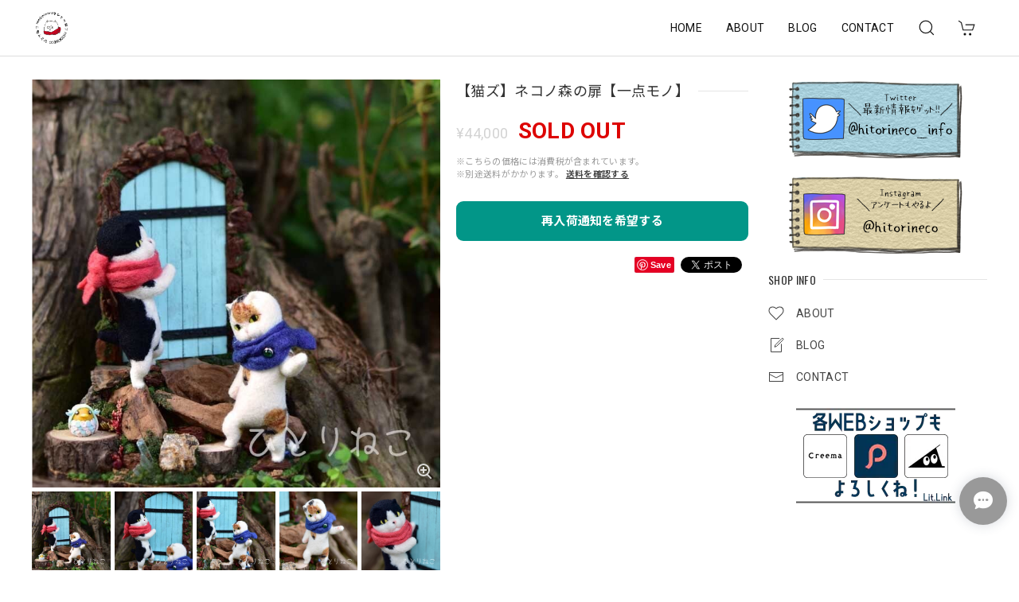

--- FILE ---
content_type: text/html; charset=UTF-8
request_url: https://www.hitorineco.com/items/53073652/reviews?format=user&score=&page=1
body_size: 2403
content:
				<li class="review01__listChild">
			<figure class="review01__itemInfo">
				<a href="/items/20588995" class="review01__imgWrap">
					<img src="https://baseec-img-mng.akamaized.net/images/item/origin/fee7bb5a410a50bb8df91b8e2a961eef.jpg?imformat=generic&q=90&im=Resize,width=146,type=normal" alt="【受注制作】おうちのコ柄ねこひげあつめ" class="review01__img">
				</a>
				<figcaption class="review01__item">
					<i class="review01__iconImg ico--good"></i>
					<p class="review01__itemName">【受注制作】おうちのコ柄ねこひげあつめ</p>
										<time datetime="2024-10-13" class="review01__date">2024/10/13</time>
				</figcaption>
			</figure><!-- /.review01__itemInfo -->
						<p class="review01__comment">細かいところもしっかりと要望を聞いてくださり、本当にうちの子だ、というねこひげあつめが来ました。深く感謝いたします。誠にありがとうございました。大切にいたします。</p>
									<p class="review01__reply">気に入っていただけて安心いたしました。楽しんで飾っていただけたら嬉しいです。
ご購入いただき誠にありがとうございました。今後ともひとりねこをよろしくお願いいたします。</p>
					</li>
				<li class="review01__listChild">
			<figure class="review01__itemInfo">
				<a href="/items/20588995" class="review01__imgWrap">
					<img src="https://baseec-img-mng.akamaized.net/images/item/origin/fee7bb5a410a50bb8df91b8e2a961eef.jpg?imformat=generic&q=90&im=Resize,width=146,type=normal" alt="【受注制作】おうちのコ柄ねこひげあつめ" class="review01__img">
				</a>
				<figcaption class="review01__item">
					<i class="review01__iconImg ico--good"></i>
					<p class="review01__itemName">【受注制作】おうちのコ柄ねこひげあつめ</p>
										<time datetime="2024-05-20" class="review01__date">2024/05/20</time>
				</figcaption>
			</figure><!-- /.review01__itemInfo -->
						<p class="review01__comment">無事届き、受け取りました。
丁寧で迅速な対応ありがとうございました。
すごく可愛く大満足です。
ヒゲを刺すのが楽しみです。</p>
									<p class="review01__reply">無事に届いたようで安心いたしました。たくさんお髭をあつめてかわいく飾って楽しんでいただけたら嬉しいです。
この度は誠にありがとうございました。
今後ともひとりねこをよろしくお願いいたします。</p>
					</li>
				<li class="review01__listChild">
			<figure class="review01__itemInfo">
				<a href="/items/20588995" class="review01__imgWrap">
					<img src="https://baseec-img-mng.akamaized.net/images/item/origin/fee7bb5a410a50bb8df91b8e2a961eef.jpg?imformat=generic&q=90&im=Resize,width=146,type=normal" alt="【受注制作】おうちのコ柄ねこひげあつめ" class="review01__img">
				</a>
				<figcaption class="review01__item">
					<i class="review01__iconImg ico--good"></i>
					<p class="review01__itemName">【受注制作】おうちのコ柄ねこひげあつめ</p>
										<time datetime="2024-03-01" class="review01__date">2024/03/01</time>
				</figcaption>
			</figure><!-- /.review01__itemInfo -->
						<p class="review01__comment">とても可愛く仕上げてくださり大満足です。
ありがとうございました！</p>
									<p class="review01__reply">気に入っていただけて安心いたしました。
この度はご依頼いただき誠にありがとうございました。
今後ともひとりねこをよろしくお願いいたします。</p>
					</li>
				<li class="review01__listChild">
			<figure class="review01__itemInfo">
				<a href="/items/80287079" class="review01__imgWrap">
					<img src="https://baseec-img-mng.akamaized.net/images/item/origin/3be041b5b70f332a5fc57b1a819110e7.jpg?imformat=generic&q=90&im=Resize,width=146,type=normal" alt="猫さん【一点モノ】" class="review01__img">
				</a>
				<figcaption class="review01__item">
					<i class="review01__iconImg ico--good"></i>
					<p class="review01__itemName">猫さん【一点モノ】</p>
										<p class="review01__itemVariation">サビ（お座り）</p>
										<time datetime="2024-02-12" class="review01__date">2024/02/12</time>
				</figcaption>
			</figure><!-- /.review01__itemInfo -->
						<p class="review01__comment">猫さんの表情はもちろん、後頭部やシッポ、どの角度から見ても可愛いです♡大切に飾って眺めて癒やされています。</p>
									<p class="review01__reply">気に入っていただけてとても嬉しいです。
この度は、お迎えいただき誠にありがとうございました。
今後ともひとりねこをよろしくお願いいたします。</p>
					</li>
				<li class="review01__listChild">
			<figure class="review01__itemInfo">
				<a href="/items/20588995" class="review01__imgWrap">
					<img src="https://baseec-img-mng.akamaized.net/images/item/origin/fee7bb5a410a50bb8df91b8e2a961eef.jpg?imformat=generic&q=90&im=Resize,width=146,type=normal" alt="【受注制作】おうちのコ柄ねこひげあつめ" class="review01__img">
				</a>
				<figcaption class="review01__item">
					<i class="review01__iconImg ico--good"></i>
					<p class="review01__itemName">【受注制作】おうちのコ柄ねこひげあつめ</p>
										<time datetime="2023-11-26" class="review01__date">2023/11/26</time>
				</figcaption>
			</figure><!-- /.review01__itemInfo -->
						<p class="review01__comment">愛猫柄のとってもかわいいひげさしありがとうございました❣️大切に飾らせていただきます✨</p>
									<p class="review01__reply">この度は誠にありがとうございました。たくさん集めてかわいく楽しく飾ってください！
今後ともひとりねこをよろしくお願いいたします。</p>
					</li>
				<li class="review01__listChild">
			<figure class="review01__itemInfo">
				<a href="/items/20588995" class="review01__imgWrap">
					<img src="https://baseec-img-mng.akamaized.net/images/item/origin/fee7bb5a410a50bb8df91b8e2a961eef.jpg?imformat=generic&q=90&im=Resize,width=146,type=normal" alt="【受注制作】おうちのコ柄ねこひげあつめ" class="review01__img">
				</a>
				<figcaption class="review01__item">
					<i class="review01__iconImg ico--good"></i>
					<p class="review01__itemName">【受注制作】おうちのコ柄ねこひげあつめ</p>
										<time datetime="2023-08-01" class="review01__date">2023/08/01</time>
				</figcaption>
			</figure><!-- /.review01__itemInfo -->
						<p class="review01__comment">届きました！猫好きな方に誕生日プレゼントにしようと思い購入したのですが凄く可愛くて喜んでもらえると思います！ありがとうございました！また機会があったらお願いしたいです！</p>
									<p class="review01__reply">この度はおうちのコ柄ねこひげあつめをご依頼いただき誠にありがとうございました。
プレゼントに選んでいただけて嬉しいです！
今後ともひとりねこをよろしくお願いいたします。</p>
					</li>
				<li class="review01__listChild">
			<figure class="review01__itemInfo">
				<a href="/items/71295737" class="review01__imgWrap">
					<img src="https://baseec-img-mng.akamaized.net/images/item/origin/27547a97e04c5dc7aca58afae2abbcf1.jpg?imformat=generic&q=90&im=Resize,width=146,type=normal" alt="【訳アリ】ねこひげあつめ【数量限定】" class="review01__img">
				</a>
				<figcaption class="review01__item">
					<i class="review01__iconImg ico--good"></i>
					<p class="review01__itemName">【訳アリ】ねこひげあつめ【数量限定】</p>
										<time datetime="2023-02-06" class="review01__date">2023/02/06</time>
				</figcaption>
			</figure><!-- /.review01__itemInfo -->
						<p class="review01__comment">ねこひげあつめ、とても可愛い商品で、開封して何回も鼻を触ってしまいました。
納品もお早くて、早く楽しみが届いて嬉しかったです。
髭集めに、精を出したいと思います。</p>
									<p class="review01__reply">気に入っていただけて嬉しいです。たくさん集めてかわいく飾っって楽しんでください！
この度はご購入いただきありがとうございました。
今後ともひとりねこをよろしくお願いいたします。</p>
					</li>
				<li class="review01__listChild">
			<figure class="review01__itemInfo">
				<a href="/items/68916367" class="review01__imgWrap">
					<img src="https://baseec-img-mng.akamaized.net/images/item/origin/28ae0ef5263941eddaac93a7f40b9ef5.jpg?imformat=generic&q=90&im=Resize,width=146,type=normal" alt="【猫ズ】芸術の秋【一点モノ】" class="review01__img">
				</a>
				<figcaption class="review01__item">
					<i class="review01__iconImg ico--good"></i>
					<p class="review01__itemName">【猫ズ】芸術の秋【一点モノ】</p>
										<time datetime="2022-11-16" class="review01__date">2022/11/16</time>
				</figcaption>
			</figure><!-- /.review01__itemInfo -->
						<p class="review01__comment">とても可愛い子が届きました！ありがとうございました。　細部までいろいろかわいいです〜
お腹のは毛の模様じゃなくて絵具かな？　</p>
									<p class="review01__reply">無事に届いて安心いたしました。末永く可愛がってあげてください。
お腹は絵の具と見せかけて模様です。だた、口は絵の具かもしれません。たぶん本猫さんもどこが柄でどこが絵の具かわかってないと思います。
この度はお迎えいただき、誠にありがとうございました。</p>
					</li>
				<li class="review01__listChild">
			<figure class="review01__itemInfo">
				<a href="/items/64397955" class="review01__imgWrap">
					<img src="https://baseec-img-mng.akamaized.net/images/item/origin/9ecd57f37573640a75edfbaa418a013e.jpg?imformat=generic&q=90&im=Resize,width=146,type=normal" alt="【動物ズ】チベスナさん【一点モノ】" class="review01__img">
				</a>
				<figcaption class="review01__item">
					<i class="review01__iconImg ico--good"></i>
					<p class="review01__itemName">【動物ズ】チベスナさん【一点モノ】</p>
										<time datetime="2022-07-06" class="review01__date">2022/07/06</time>
				</figcaption>
			</figure><!-- /.review01__itemInfo -->
								</li>
				<li class="review01__listChild">
			<figure class="review01__itemInfo">
				<a href="/items/58807247" class="review01__imgWrap">
					<img src="https://baseec-img-mng.akamaized.net/images/item/origin/cfb6430fd8a68b32b4d7fd9b41d66a5c.jpg?imformat=generic&q=90&im=Resize,width=146,type=normal" alt="【猫さん】おねがい三毛さん【一点モノ】" class="review01__img">
				</a>
				<figcaption class="review01__item">
					<i class="review01__iconImg ico--good"></i>
					<p class="review01__itemName">【猫さん】おねがい三毛さん【一点モノ】</p>
										<time datetime="2022-02-11" class="review01__date">2022/02/11</time>
				</figcaption>
			</figure><!-- /.review01__itemInfo -->
								</li>
				<li class="review01__listChild">
			<figure class="review01__itemInfo">
				<a href="/items/58807282" class="review01__imgWrap">
					<img src="https://baseec-img-mng.akamaized.net/images/item/origin/eae072c6c8022f41fefc07cddd3dd45d.jpg?imformat=generic&q=90&im=Resize,width=146,type=normal" alt="【猫さん】ガキ大将【一点モノ】" class="review01__img">
				</a>
				<figcaption class="review01__item">
					<i class="review01__iconImg ico--good"></i>
					<p class="review01__itemName">【猫さん】ガキ大将【一点モノ】</p>
										<time datetime="2022-02-10" class="review01__date">2022/02/10</time>
				</figcaption>
			</figure><!-- /.review01__itemInfo -->
						<p class="review01__comment">頼り甲斐のあるガキ大将が、お家にやって来ました！先住猫たちともすぐに意気投合して、大将発揮しています。
迅速丁寧なご対応ありがとうございました。
オマケもありがとうございました！</p>
									<p class="review01__reply">無事に届いたようで安心いたしました。弱きものを守る頼れる大将ですので、きっとみんなの良きｱﾆｷになってくれると思います！末永く可愛がってあげてください！
ありがとうございました！</p>
					</li>
				<li class="review01__listChild">
			<figure class="review01__itemInfo">
				<a href="/items/56342717" class="review01__imgWrap">
					<img src="/i/testpro1.png" alt="クリスマス企画！【数量限定】おうちのコ柄ねこひげあつめ【受注制作】" class="review01__img">
				</a>
				<figcaption class="review01__item">
					<i class="review01__iconImg ico--good"></i>
					<p class="review01__itemName">クリスマス企画！【数量限定】おうちのコ柄ねこひげあつめ【受注制作】</p>
										<time datetime="2021-12-28" class="review01__date">2021/12/28</time>
				</figcaption>
			</figure><!-- /.review01__itemInfo -->
								</li>
				<li class="review01__listChild">
			<figure class="review01__itemInfo">
				<a href="/items/56342717" class="review01__imgWrap">
					<img src="/i/testpro1.png" alt="クリスマス企画！【数量限定】おうちのコ柄ねこひげあつめ【受注制作】" class="review01__img">
				</a>
				<figcaption class="review01__item">
					<i class="review01__iconImg ico--good"></i>
					<p class="review01__itemName">クリスマス企画！【数量限定】おうちのコ柄ねこひげあつめ【受注制作】</p>
										<time datetime="2021-12-16" class="review01__date">2021/12/16</time>
				</figcaption>
			</figure><!-- /.review01__itemInfo -->
								</li>
				<li class="review01__listChild">
			<figure class="review01__itemInfo">
				<a href="/items/30746632" class="review01__imgWrap">
					<img src="https://baseec-img-mng.akamaized.net/images/item/origin/e3ec580631fb3c1c9024651eb340b9cc.jpg?imformat=generic&q=90&im=Resize,width=146,type=normal" alt="【アクリルスタンド】全９種" class="review01__img">
				</a>
				<figcaption class="review01__item">
					<i class="review01__iconImg ico--good"></i>
					<p class="review01__itemName">【アクリルスタンド】全９種</p>
										<p class="review01__itemVariation">キジ</p>
										<time datetime="2021-10-06" class="review01__date">2021/10/06</time>
				</figcaption>
			</figure><!-- /.review01__itemInfo -->
								</li>
				<li class="review01__listChild">
			<figure class="review01__itemInfo">
				<a href="/items/30746632" class="review01__imgWrap">
					<img src="https://baseec-img-mng.akamaized.net/images/item/origin/e3ec580631fb3c1c9024651eb340b9cc.jpg?imformat=generic&q=90&im=Resize,width=146,type=normal" alt="【アクリルスタンド】全９種" class="review01__img">
				</a>
				<figcaption class="review01__item">
					<i class="review01__iconImg ico--good"></i>
					<p class="review01__itemName">【アクリルスタンド】全９種</p>
										<p class="review01__itemVariation">おんぶ</p>
										<time datetime="2021-10-06" class="review01__date">2021/10/06</time>
				</figcaption>
			</figure><!-- /.review01__itemInfo -->
								</li>
				<li class="review01__listChild">
			<figure class="review01__itemInfo">
				<a href="/items/30717522" class="review01__imgWrap">
					<img src="https://baseec-img-mng.akamaized.net/images/item/origin/da393a7a94a9d38ed6626d5fa88677eb.jpg?imformat=generic&q=90&im=Resize,width=146,type=normal" alt="【ハンカチ】全４種" class="review01__img">
				</a>
				<figcaption class="review01__item">
					<i class="review01__iconImg ico--good"></i>
					<p class="review01__itemName">【ハンカチ】全４種</p>
										<p class="review01__itemVariation">花畑</p>
										<time datetime="2021-09-09" class="review01__date">2021/09/09</time>
				</figcaption>
			</figure><!-- /.review01__itemInfo -->
								</li>
				<li class="review01__listChild">
			<figure class="review01__itemInfo">
				<a href="/items/51600813" class="review01__imgWrap">
					<img src="https://baseec-img-mng.akamaized.net/images/item/origin/d94b24dcc4048e8cdd1d6fe852de42ab.jpg?imformat=generic&q=90&im=Resize,width=146,type=normal" alt="【ポストカード】全10種セット" class="review01__img">
				</a>
				<figcaption class="review01__item">
					<i class="review01__iconImg ico--good"></i>
					<p class="review01__itemName">【ポストカード】全10種セット</p>
										<time datetime="2021-09-09" class="review01__date">2021/09/09</time>
				</figcaption>
			</figure><!-- /.review01__itemInfo -->
								</li>
				<li class="review01__listChild">
			<figure class="review01__itemInfo">
				<a href="/items/38590601" class="review01__imgWrap">
					<img src="https://baseec-img-mng.akamaized.net/images/item/origin/e97bbeb6d188b69e6318b8e546c95ac0.jpg?imformat=generic&q=90&im=Resize,width=146,type=normal" alt="【猫ースター】柄ランダム３枚セット" class="review01__img">
				</a>
				<figcaption class="review01__item">
					<i class="review01__iconImg ico--good"></i>
					<p class="review01__itemName">【猫ースター】柄ランダム３枚セット</p>
										<time datetime="2021-09-07" class="review01__date">2021/09/07</time>
				</figcaption>
			</figure><!-- /.review01__itemInfo -->
								</li>
				<li class="review01__listChild">
			<figure class="review01__itemInfo">
				<a href="/items/42324309" class="review01__imgWrap">
					<img src="https://baseec-img-mng.akamaized.net/images/item/origin/ad34278f002a3c1b6f6f7b9df4015592.jpg?imformat=generic&q=90&im=Resize,width=146,type=normal" alt="【ねこひげあつめ】茶トラ【一点モノ】" class="review01__img">
				</a>
				<figcaption class="review01__item">
					<i class="review01__iconImg ico--good"></i>
					<p class="review01__itemName">【ねこひげあつめ】茶トラ【一点モノ】</p>
										<time datetime="2021-09-01" class="review01__date">2021/09/01</time>
				</figcaption>
			</figure><!-- /.review01__itemInfo -->
								</li>
				<li class="review01__listChild">
			<figure class="review01__itemInfo">
				<a href="/items/50160973" class="review01__imgWrap">
					<img src="https://baseec-img-mng.akamaized.net/images/item/origin/d5e1cb805c44c5bee5406ecc513d14da.jpg?imformat=generic&q=90&im=Resize,width=146,type=normal" alt="【ねこひげあつめ】キジ【一点モノ】" class="review01__img">
				</a>
				<figcaption class="review01__item">
					<i class="review01__iconImg ico--good"></i>
					<p class="review01__itemName">【ねこひげあつめ】キジ【一点モノ】</p>
										<time datetime="2021-08-18" class="review01__date">2021/08/18</time>
				</figcaption>
			</figure><!-- /.review01__itemInfo -->
								</li>
		